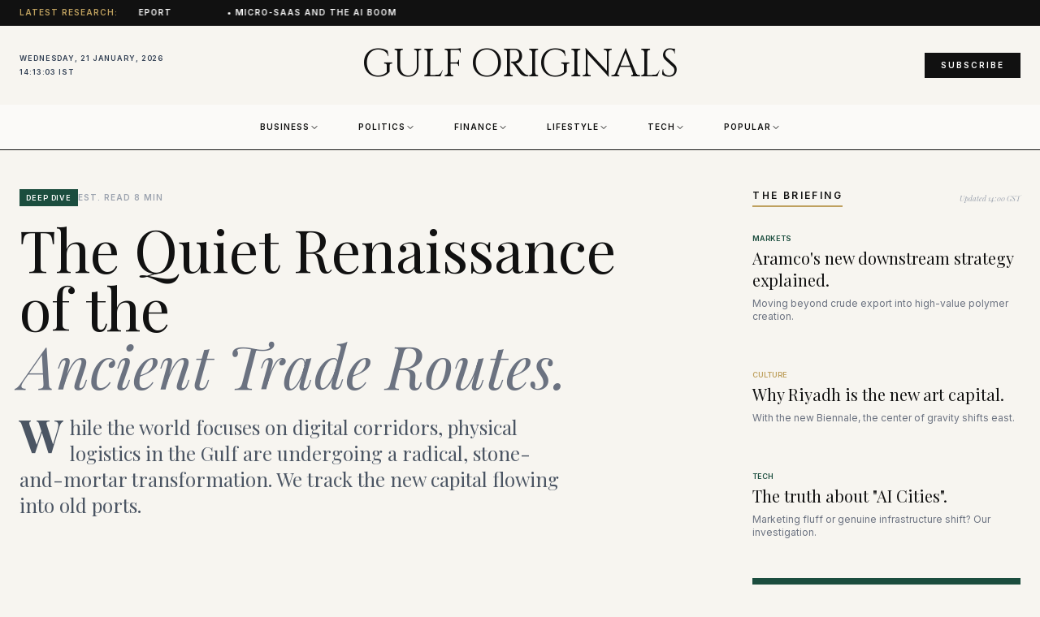

--- FILE ---
content_type: text/html; charset=utf-8
request_url: https://gulforiginals.com/contact-us/
body_size: 6450
content:

<!DOCTYPE html>
<html lang="en" class="scroll-smooth">
<head>
<meta charset="UTF-8">
<meta name="viewport" content="width=device-width, initial-scale=1.0">
<title>GULF ORIGINALS | Global Intelligence & Culture</title>
<script src="https://cdn.tailwindcss.com"></script>
<link rel="preconnect" href="https://fonts.googleapis.com">
<link rel="preconnect" href="https://fonts.gstatic.com" crossorigin>
<link href="https://fonts.googleapis.com/css2?family=Cinzel:wght@400;600&family=Inter:wght@300;400;500;600&family=Playfair+Display:ital,wght@0,400;0,500;0,600;0,700;1,400&display=swap" rel="stylesheet">
<script src="https://unpkg.com/lucide@latest"></script>
<script src="https://cdn.jsdelivr.net/gh/studio-freight/lenis@1.0.29/bundled/lenis.min.js"></script>
<script>
tailwind.config = {
  theme: {
    extend: {
      fontFamily: {
        sans: ['Inter', 'sans-serif'],
        serif: ['Playfair Display', 'serif'],
        display: ['Cinzel', 'serif'],
      },
      colors: {
        'paper': '#F7F5F0',
        'ink': '#111111',
        'gold': '#BFA15F',
        'emerald': '#1B4D3E',
        'slate': '#334155',
      },
      spacing: {
        '18': '4.5rem',
      },
      backgroundImage: {
        'noise': "url('data:image/svg+xml,%3Csvg viewBox=%220 0 200 200%22 xmlns=%22http://www.w3.org/2000/svg%22%3E%3Cfilter id=%22noiseFilter%22%3E%3CfeTurbulence type=%22fractalNoise%22 baseFrequency=%220.8%22 numOctaves=%223%22 stitchTiles=%22stitch%22/%3E%3C/filter%3E%3Crect width=%22100%25%22 height=%22100%25%22 filter=%22url(%23noiseFilter)%22/%3E%3C/svg%3E')",
      }
    }
  }
}
</script>
<style>
* { -webkit-font-smoothing: antialiased; -moz-osx-font-smoothing: grayscale; }
body { background-color: #F7F5F0; color: #111111; }
.drop-cap::first-letter {
  float: left;
  font-size: 3.5rem;
  line-height: 0.8;
  font-weight: 700;
  margin-right: 0.5rem;
  margin-top: 0.2rem;
  font-family: 'Playfair Display', serif;
}
.border-paper { border-color: rgba(0,0,0,0.08); }
.border-ink { border-color: #111111; }
.mega-menu-trigger:hover .mega-menu {
  opacity: 1; visibility: visible; transform: translateY(0); pointer-events: auto;
}
.mega-menu {
  opacity: 0; visibility: hidden; transform: translateY(5px);
  transition: all 0.3s ease; pointer-events: none;
}
.hover-underline {
  background-image: linear-gradient(currentColor, currentColor);
  background-position: 0% 100%;
  background-repeat: no-repeat;
  background-size: 0% 1px;
  transition: background-size .3s;
}
.hover-underline:hover { background-size: 100% 1px; }
.ticker-wrap { overflow: hidden; white-space: nowrap; }
.ticker-move { display: inline-block; animation: ticker 30s linear infinite; }
@keyframes ticker { 0% { transform: translate3d(0, 0, 0); } 100% { transform: translate3d(-100%, 0, 0); } }

/* Custom scrollbar to match color scheme */
body {
  scrollbar-width: thin;
  scrollbar-color: #1B4D3E #F7F5F0;
}
body::-webkit-scrollbar {
  width: 10px;
}
body::-webkit-scrollbar-track {
  background: #F7F5F0;
}
body::-webkit-scrollbar-thumb {
  background-color: #1B4D3E;
  border-radius: 9999px;
  border: 2px solid #F7F5F0;
}
</style>
</head>
<body class="selection:bg-emerald selection:text-white relative">
<!-- Paper Texture -->
<div class="fixed inset-0 pointer-events-none opacity-[0.06] bg-noise z-0 mix-blend-multiply"></div>

<!-- Top Bar / Ticker -->
<div class="relative z-50 bg-ink text-white text-[10px] font-bold uppercase tracking-widest py-2 overflow-hidden border-b border-white/10">
  <div class="max-w-[1440px] mx-auto flex items-center">
    <div class="px-6 shrink-0 bg-ink z-10 text-gold">Latest Research:</div>
    <div class="ticker-wrap w-full">
      <div class="ticker-move">
        <span class="mx-8">• Future fuel alternatives</span>
        <span class="mx-8">• Precious Metals Strategic Outlook 2026-2027</span>
        <span class="mx-8">• The 2025 Global Unicorn Report</span>
        <span class="mx-8">• Micro-SaaS and the AI boom</span>
      </div>
    </div>
  </div>
</div>

<!-- Navigation -->
<nav class="sticky top-0 w-full z-40 bg-paper/95 backdrop-blur-sm border-b border-ink" id="navbar">
<div class="max-w-[1440px] mx-auto px-6 h-24 flex items-center justify-between">
  <!-- Left: Date & Issue -->
  <div class="hidden md:flex flex-col text-[9px] font-bold uppercase tracking-widest text-slate space-y-1 w-1/4">
    <span id="ist-date">Saturday, December 27, 2025</span>
    <span id="ist-time">07:26:00 IST</span>
  </div>

  <!-- Center: Logo -->
  <a href="#" class="flex flex-col items-center group">
    <h1 class="font-display text-4xl md:text-5xl text-ink tracking-tight group-hover:text-emerald transition-colors">
      GULF ORIGINALS
    </h1>
  </a>

  <!-- Right: Actions -->
  <div class="flex items-center justify-end gap-6 w-1/4">
    <a href="#" class="px-5 py-2 bg-ink text-white text-[10px] font-bold uppercase tracking-[0.2em] hover:bg-emerald transition-colors">
      Subscribe
    </a>
  </div>
</div>

<!-- Sub-Nav / Categories -->
<div class="border-t border-paper bg-white/50 hidden lg:block">
  <div class="max-w-[1440px] mx-auto px-6 flex justify-center space-x-12 py-3">
    <!-- Business -->
    <div class="mega-menu-trigger relative group py-2">
      <a href="#" class="text-[10px] font-bold uppercase tracking-widest hover:text-gold transition-colors flex items-center gap-1">Business <i data-lucide="chevron-down" class="w-3 h-3"></i></a>
      <div class="mega-menu absolute left-1/2 -translate-x-1/2 top-full w-[600px] bg-white border border-paper shadow-xl p-8 grid grid-cols-2 gap-8 z-50">
        <div>
          <h4 class="font-serif italic text-lg text-emerald mb-2">Sectors</h4>
          <ul class="space-y-2 text-xs text-gray-600">
            <li><a href="#" class="hover:text-gold hover-underline">Startups & Entrepreneurship</a></li>
            <li><a href="#" class="hover:text-gold hover-underline">Marketing & Growth</a></li>
            <li><a href="#" class="hover:text-gold hover-underline">Finance & Economy</a></li>
            <li><a href="#" class="hover:text-gold hover-underline">Leadership & Management</a></li>
            <li><a href="#" class="hover:text-gold hover-underline">Industry Trends</a></li>
          </ul>
        </div>
        <div class="bg-paper p-4">
          <span class="text-[9px] font-bold uppercase text-gold block mb-1">Featured</span>
          <a href="#" class="font-serif text-lg leading-tight hover:underline">Why Family Offices are pivoting to Africa.</a>
        </div>
      </div>
    </div>

    <!-- Politics -->
    <div class="mega-menu-trigger relative group py-2">
      <a href="#" class="text-[10px] font-bold uppercase tracking-widest hover:text-gold transition-colors flex items-center gap-1">Politics <i data-lucide="chevron-down" class="w-3 h-3"></i></a>
      <div class="mega-menu absolute left-1/2 -translate-x-1/2 top-full w-[600px] bg-white border border-paper shadow-xl p-8 grid grid-cols-2 gap-8 z-50">
        <div>
          <h4 class="font-serif italic text-lg text-emerald mb-2">Governance</h4>
          <ul class="space-y-2 text-xs text-gray-600">
            <li><a href="#" class="hover:text-gold hover-underline">Current Affairs</a></li>
            <li><a href="#" class="hover:text-gold hover-underline">Policy & Governance</a></li>
            <li><a href="#" class="hover:text-gold hover-underline">Elections & Politics</a></li>
            <li><a href="#" class="hover:text-gold hover-underline">Social Justice</a></li>
            <li><a href="#" class="hover:text-gold hover-underline">India Politics</a></li>
          </ul>
        </div>
        <div class="bg-paper p-4">
          <span class="text-[9px] font-bold uppercase text-gold block mb-1">Featured</span>
          <a href="#" class="font-serif text-lg leading-tight hover:underline">The New Delhi Consensus reshaping regional power.</a>
        </div>
      </div>
    </div>

    <!-- Finance -->
    <div class="mega-menu-trigger relative group py-2">
      <a href="#" class="text-[10px] font-bold uppercase tracking-widest hover:text-gold transition-colors flex items-center gap-1">Finance <i data-lucide="chevron-down" class="w-3 h-3"></i></a>
      <div class="mega-menu absolute left-1/2 -translate-x-1/2 top-full w-[600px] bg-white border border-paper shadow-xl p-8 grid grid-cols-2 gap-8 z-50">
        <div>
          <h4 class="font-serif italic text-lg text-emerald mb-2">Wealth</h4>
          <ul class="space-y-2 text-xs text-gray-600">
            <li><a href="#" class="hover:text-gold hover-underline">Personal Finance</a></li>
            <li><a href="#" class="hover:text-gold hover-underline">Investing & Trading</a></li>
            <li><a href="#" class="hover:text-gold hover-underline">Cryptocurrency</a></li>
            <li><a href="#" class="hover:text-gold hover-underline">Insurance & Loans</a></li>
            <li><a href="#" class="hover:text-gold hover-underline">Tax & Compliance</a></li>
          </ul>
        </div>
        <div class="bg-paper p-4">
          <span class="text-[9px] font-bold uppercase text-gold block mb-1">Featured</span>
          <a href="#" class="font-serif text-lg leading-tight hover:underline">Inside the Gulf's quiet retail investor boom.</a>
        </div>
      </div>
    </div>

    <!-- Lifestyle -->
    <div class="mega-menu-trigger relative group py-2">
      <a href="#" class="text-[10px] font-bold uppercase tracking-widest hover:text-gold transition-colors flex items-center gap-1">Lifestyle <i data-lucide="chevron-down" class="w-3 h-3"></i></a>
      <div class="mega-menu absolute left-1/2 -translate-x-1/2 top-full w-[600px] bg-white border border-paper shadow-xl p-8 grid grid-cols-2 gap-8 z-50">
        <div>
          <h4 class="font-serif italic text-lg text-emerald mb-2">Living</h4>
          <ul class="space-y-2 text-xs text-gray-600">
            <li><a href="#" class="hover:text-gold hover-underline">Travel & Adventure</a></li>
            <li><a href="#" class="hover:text-gold hover-underline">Food & Cuisine</a></li>
            <li><a href="#" class="hover:text-gold hover-underline">Fashion & Trends</a></li>
            <li><a href="#" class="hover:text-gold hover-underline">Wellness & Fitness</a></li>
            <li><a href="#" class="hover:text-gold hover-underline">Entertainment</a></li>
          </ul>
        </div>
        <div class="bg-paper p-4">
          <span class="text-[9px] font-bold uppercase text-gold block mb-1">Featured</span>
          <a href="#" class="font-serif text-lg leading-tight hover:underline">Slow luxury: Redefining Gulf weekend escapes.</a>
        </div>
      </div>
    </div>

    <!-- Tech -->
    <div class="mega-menu-trigger relative group py-2">
      <a href="#" class="text-[10px] font-bold uppercase tracking-widest hover:text-gold transition-colors flex items-center gap-1">Tech <i data-lucide="chevron-down" class="w-3 h-3"></i></a>
      <div class="mega-menu absolute left-1/2 -translate-x-1/2 top-full w-[600px] bg-white border border-paper shadow-xl p-8 grid grid-cols-2 gap-8 z-50">
        <div>
          <h4 class="font-serif italic text-lg text-emerald mb-2">Frontiers</h4>
          <ul class="space-y-2 text-xs text-gray-600">
            <li><a href="#" class="hover:text-gold hover-underline">Gadgets & Reviews</a></li>
            <li><a href="#" class="hover:text-gold hover-underline">Emerging Tech (AI, AR, VR)</a></li>
            <li><a href="#" class="hover:text-gold hover-underline">Cybersecurity</a></li>
            <li><a href="#" class="hover:text-gold hover-underline">Tech News</a></li>
            <li><a href="#" class="hover:text-gold hover-underline">Startups & Innovation</a></li>
          </ul>
        </div>
        <div class="bg-paper p-4">
          <span class="text-[9px] font-bold uppercase text-gold block mb-1">Featured</span>
          <a href="#" class="font-serif text-lg leading-tight hover:underline">AI cities or just rebranded real estate?</a>
        </div>
      </div>
    </div>

    <!-- Popular -->
    <div class="mega-menu-trigger relative group py-2">
      <a href="#" class="text-[10px] font-bold uppercase tracking-widest hover:text-gold transition-colors flex items-center gap-1">Popular <i data-lucide="chevron-down" class="w-3 h-3"></i></a>
      <div class="mega-menu absolute left-1/2 -translate-x-1/2 top-full w-[600px] bg-white border border-paper shadow-xl p-8 grid grid-cols-2 gap-8 z-50">
        <div>
          <h4 class="font-serif italic text-lg text-emerald mb-2">Trending</h4>
          <ul class="space-y-2 text-xs text-gray-600">
            <li><a href="#" class="hover:text-gold hover-underline">Most Read Today</a></li>
            <li><a href="#" class="hover:text-gold hover-underline">Editors' Choice</a></li>
            <li><a href="#" class="hover:text-gold hover-underline">Viral Deep Dives</a></li>
            <li><a href="#" class="hover:text-gold hover-underline">The Archive</a></li>
            <li><a href="#" class="hover:text-gold hover-underline">Community Favorites</a></li>
          </ul>
        </div>
        <div class="bg-paper p-4">
          <span class="text-[9px] font-bold uppercase text-gold block mb-1">Featured</span>
          <a href="#" class="font-serif text-lg leading-tight hover:underline">The return of stone: Our most-discussed essay.</a>
        </div>
      </div>
    </div>

  </div>
</div>
</nav>

<!-- Main Content Area -->
<main class="relative z-10 max-w-[1440px] mx-auto px-6 py-12">
  <!-- Grid: Lead Story + Sidebar -->
  <div class="grid grid-cols-1 lg:grid-cols-12 gap-12 border-b border-ink pb-16 mb-16">
    <!-- Lead Story (Left 8 cols) -->
    <article class="lg:col-span-8 flex flex-col justify-between">
      <div>
        <div class="flex items-center gap-3 mb-4">
          <span class="bg-emerald text-white px-2 py-1 text-[9px] font-bold uppercase tracking-widest">Deep Dive</span>
          <span class="text-[10px] font-bold uppercase text-gray-400 tracking-widest">Est. Read 8 Min</span>
        </div>
        <h2 class="font-serif text-5xl md:text-7xl leading-[0.95] mb-6 text-ink hover:text-emerald transition-colors cursor-pointer">
          The Quiet Renaissance of the <br><span class="italic text-gray-500">Ancient Trade Routes.</span>
        </h2>
        <p class="font-serif text-xl md:text-2xl text-gray-600 leading-relaxed mb-8 drop-cap max-w-2xl">
          While the world focuses on digital corridors, physical logistics in the Gulf are undergoing a radical, stone-and-mortar transformation. We track the new capital flowing into old ports.
        </p>
      </div>
      <div class="w-full aspect-[21/9] bg-gray-200 mt-4 relative overflow-hidden group cursor-pointer">
        <div class="absolute inset-0 bg-neutral-300 group-hover:scale-105 transition-transform duration-1000"></div>
        <div class="absolute bottom-0 left-0 bg-white px-4 py-2 border-t border-r border-paper">
          <span class="text-[9px] font-bold uppercase tracking-widest text-gray-500">Fig 1.1 — The Port of Jebel Ali</span>
        </div>
      </div>
    </article>

    <!-- Sidebar / The Briefing (Right 4 cols) -->
    <aside class="lg:col-span-4 pl-0 lg:pl-12 lg:border-l border-paper flex flex-col h-full">
      <div class="mb-8 flex items-center justify-between">
        <h3 class="font-sans text-xs font-bold uppercase tracking-[0.2em] text-ink border-b-2 border-gold pb-1">The Briefing</h3>
        <span class="text-[9px] text-gray-400 font-serif italic">Updated 14:00 GST</span>
      </div>

      <div class="space-y-8 flex-grow">
        <a href="#" class="group block">
          <span class="text-[9px] font-bold uppercase text-emerald mb-1 block">Markets</span>
          <h4 class="font-serif text-xl leading-snug group-hover:underline decoration-1 underline-offset-4 mb-2">
            Aramco's new downstream strategy explained.
          </h4>
          <p class="text-xs text-gray-500 line-clamp-2">Moving beyond crude export into high-value polymer creation.</p>
        </a>

        <a href="#" class="group block border-t border-paper pt-6">
          <span class="text-[9px] font-bold uppercase text-gold mb-1 block">Culture</span>
          <h4 class="font-serif text-xl leading-snug group-hover:underline decoration-1 underline-offset-4 mb-2">
            Why Riyadh is the new art capital.
          </h4>
          <p class="text-xs text-gray-500 line-clamp-2">With the new Biennale, the center of gravity shifts east.</p>
        </a>

        <a href="#" class="group block border-t border-paper pt-6">
          <span class="text-[9px] font-bold uppercase text-emerald mb-1 block">Tech</span>
          <h4 class="font-serif text-xl leading-snug group-hover:underline decoration-1 underline-offset-4 mb-2">
            The truth about "AI Cities".
          </h4>
          <p class="text-xs text-gray-500 line-clamp-2">Marketing fluff or genuine infrastructure shift? Our investigation.</p>
        </a>
      </div>

      <div class="bg-emerald p-6 text-white mt-12 text-center">
        <h4 class="font-serif text-xl italic mb-2">The Daily Brief</h4>
        <p class="text-[10px] text-emerald-100 mb-4 leading-relaxed">Essential intelligence, distilled every morning. No tracking pixels.</p>
        <form onsubmit="event.preventDefault();" class="flex flex-col gap-2">
          <input type="email" placeholder="Your email address" class="bg-white/10 border border-white/20 px-3 py-2 text-xs placeholder-white/50 focus:outline-none focus:border-gold text-center">
          <button class="bg-white text-emerald text-[9px] font-bold uppercase tracking-widest py-2 hover:bg-gold hover:text-white transition-colors">Join</button>
        </form>
      </div>
    </aside>
  </div>

  <!-- Section: The Edit (3 Column Grid) -->
  <section class="mb-24">
    <div class="flex items-end justify-between mb-8 border-b border-paper pb-4">
      <h2 class="font-display text-3xl text-ink">The Edit</h2>
      <a href="#" class="text-[10px] font-bold uppercase tracking-widest hover:text-emerald flex items-center gap-1">View All <i data-lucide="arrow-right" class="w-3 h-3"></i></a>
    </div>

    <div class="grid grid-cols-1 md:grid-cols-3 gap-x-8 gap-y-12">
      <article class="group cursor-pointer">
        <div class="aspect-square bg-neutral-200 mb-4 overflow-hidden relative">
          <div class="absolute inset-0 bg-slate mix-blend-multiply opacity-0 group-hover:opacity-10 transition-opacity"></div>
        </div>
        <span class="text-[9px] font-bold uppercase tracking-widest text-gray-400 mb-2 block">Architecture</span>
        <h3 class="font-serif text-2xl leading-tight group-hover:text-emerald transition-colors">The return of stone.</h3>
        <p class="text-sm text-gray-500 mt-2 leading-relaxed">Why glass towers are falling out of favor in the desert climate.</p>
      </article>

      <article class="group cursor-pointer">
        <div class="aspect-square bg-neutral-200 mb-4 overflow-hidden relative">
          <div class="absolute inset-0 bg-slate mix-blend-multiply opacity-0 group-hover:opacity-10 transition-opacity"></div>
        </div>
        <span class="text-[9px] font-bold uppercase tracking-widest text-gray-400 mb-2 block">Ventures</span>
        <h3 class="font-serif text-2xl leading-tight group-hover:text-emerald transition-colors">Venture debt vs. Equity.</h3>
        <p class="text-sm text-gray-500 mt-2 leading-relaxed">Founders are retaining control by choosing darker financing routes.</p>
      </article>

      <article class="group cursor-pointer">
        <div class="aspect-square bg-neutral-200 mb-4 overflow-hidden relative">
          <div class="absolute inset-0 bg-slate mix-blend-multiply opacity-0 group-hover:opacity-10 transition-opacity"></div>
        </div>
        <span class="text-[9px] font-bold uppercase tracking-widest text-gray-400 mb-2 block">Travel</span>
        <h3 class="font-serif text-2xl leading-tight group-hover:text-emerald transition-colors">Slow trains in Oman.</h3>
        <p class="text-sm text-gray-500 mt-2 leading-relaxed">A journey through the mountains on the region's newest railway.</p>
      </article>
    </div>
  </section>

  <!-- Quote / Manifesto Block (reduced size) -->
  <section class="bg-ink text-white px-6 py-12 md:px-12 md:py-14 text-center relative overflow-hidden mb-24">
    <div class="relative z-10 max-w-xl mx-auto">
      <i data-lucide="quote" class="w-6 h-6 mx-auto text-gold mb-4 opacity-50"></i>
      <h2 class="font-serif text-2xl md:text-3xl leading-snug mb-4">
        we research on what matters
      </h2>
      <div class="w-16 h-px bg-white/20 mx-auto mb-4"></div>
      <div class="text-[9px] font-bold uppercase tracking-[0.3em] text-gold">The Gulf Originals Manifesto</div>
    </div>
    <div class="absolute inset-0 opacity-10" style="background-image: radial-gradient(#ffffff 1px, transparent 1px); background-size: 20px 20px;"></div>
  </section>
</main>

<!-- Footer -->
<footer class="bg-white border-t border-ink pt-16 pb-8">
  <div class="max-w-[1440px] mx-auto px-6">
    <div class="grid grid-cols-1 md:grid-cols-4 gap-12 mb-16">
      <div class="col-span-1 md:col-span-1">
        <h3 class="font-display text-2xl mb-6 text-ink">GULF ORIGINALS</h3>
        <p class="text-xs text-gray-500 leading-relaxed mb-6">
          Luxurious magazine but free and private!
        </p>
        <div class="text-[9px] font-bold uppercase tracking-widest text-gray-400">
          Designed in India
        </div>
      </div>

      <div>
        <h4 class="font-bold text-xs uppercase tracking-widest mb-6">Sections</h4>
        <ul class="space-y-3 text-xs text-gray-600 font-medium">
          <li><a href="#" class="hover:text-emerald transition-colors">Business</a></li>
          <li><a href="#" class="hover:text-emerald transition-colors">Politics</a></li>
          <li><a href="#" class="hover:text-emerald transition-colors">Lifestyle</a></li>
          <li><a href="#" class="hover:text-emerald transition-colors">Tech</a></li>
          <li><a href="#" class="hover:text-emerald transition-colors">Finance</a></li>
        </ul>
      </div>

      <div>
        <h4 class="font-bold text-xs uppercase tracking-widest mb-6">About Us</h4>
        <ul class="space-y-3 text-xs text-gray-600 font-medium">
          <li><a href="#" class="hover:text-emerald transition-colors">Our Philosophy</a></li>
          <li><a href="#" class="hover:text-emerald transition-colors">Content Removal</a></li>
          <li><a href="#" class="hover:text-emerald transition-colors">Careers</a></li>
          <li><a href="#" class="hover:text-emerald transition-colors">Privacy Policy</a></li>
          <li><a href="#" class="hover:text-emerald transition-colors">Contact</a></li>
        </ul>
      </div>

      <div>
        <h4 class="font-bold text-xs uppercase tracking-widest mb-6">Subscription</h4>
        <p class="text-xs text-gray-500 mb-4">Get the weekly print edition and unlimited digital access.</p>
        <a href="https://gulforiginals.com/subscribe" class="block w-full py-3 border border-ink text-center text-[10px] font-bold uppercase tracking-widest hover:bg-ink hover:text-white transition-all">
          Subscribe →
        </a>
      </div>
    </div>

    <div class="border-t border-paper pt-8 flex flex-col md:flex-row justify-between items-center text-[9px] font-bold uppercase tracking-widest text-gray-400">
      <span>© 2025 NB INFOLINKZ, Trichy, India</span>
      <div class="flex gap-6 mt-4 md:mt-0">
        <a href="https://twitter.com/gulforiginals" class="hover:text-ink">Twitter</a>
        <a href="https://linkedin.com/in/gulforiginals" class="hover:text-ink">LinkedIn</a>
        <a href="https://instagram.com/gulforiginals" class="hover:text-ink">Instagram</a>
      </div>
    </div>
  </div>
</footer>

<script>
lucide.createIcons();
const lenis = new Lenis({ duration: 1.2, easing: (t) => Math.min(1, 1.001 - Math.pow(2, -10 * t)) });
function raf(time) { lenis.raf(time); requestAnimationFrame(raf); }
requestAnimationFrame(raf);

/* Live IST date & time (client-side, using browser time in IST offset) */
function updateISTClock() {
  const now = new Date();
  const utc = now.getTime() + (now.getTimezoneOffset() * 60000);
  const istDate = new Date(utc + (330 * 60000)); // IST = UTC+5:30
  const options = { weekday: 'long', year: 'numeric', month: 'long', day: 'numeric' };
  const dateStr = istDate.toLocaleDateString('en-IN', options);
  const timeStr = istDate.toLocaleTimeString('en-IN', { hour12: false });
  document.getElementById('ist-date').textContent = dateStr;
  document.getElementById('ist-time').textContent = timeStr + ' IST';
}
updateISTClock();
setInterval(updateISTClock, 1000);
</script>
<script defer src="https://static.cloudflareinsights.com/beacon.min.js/vcd15cbe7772f49c399c6a5babf22c1241717689176015" integrity="sha512-ZpsOmlRQV6y907TI0dKBHq9Md29nnaEIPlkf84rnaERnq6zvWvPUqr2ft8M1aS28oN72PdrCzSjY4U6VaAw1EQ==" data-cf-beacon='{"version":"2024.11.0","token":"84829d5e8fdb4736b9d34036bceaf0f9","r":1,"server_timing":{"name":{"cfCacheStatus":true,"cfEdge":true,"cfExtPri":true,"cfL4":true,"cfOrigin":true,"cfSpeedBrain":true},"location_startswith":null}}' crossorigin="anonymous"></script>
</body>
</html>
